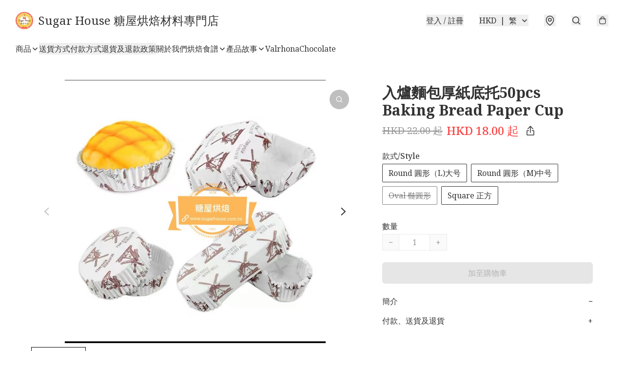

--- FILE ---
content_type: image/svg+xml
request_url: https://static.boutir.com/keyreply/signal.svg
body_size: 255
content:
<svg xmlns="http://www.w3.org/2000/svg" width="1024" height="1024" viewBox="0 0 1024 1024">
  <ellipse cx="512" cy="512" fill="#3a76f0" rx="511" ry="511"/>
  <path fill="#ffffff" d="M427.5,170.3l7.9,32A319.6,319.6,0,0,0,347,238.9l-16.9-28.3A347.6,347.6,0,0,1,427.5,170.3Zm169,0-7.9,32A319.6,319.6,0,0,1,677,238.9l17.1-28.3A350.1,350.1,0,0,0,596.5,170.3ZM210.6,330a349.5,349.5,0,0,0-40.3,97.5l32,7.9A319.6,319.6,0,0,1,238.9,347ZM193,512a318.5,318.5,0,0,1,3.6-47.8l-32.6-5a352,352,0,0,0,0,105.5l32.6-4.9A319.5,319.5,0,0,1,193,512ZM693.9,813.3,677,785.1a317.8,317.8,0,0,1-88.3,36.6l7.9,32A350.3,350.3,0,0,0,693.9,813.3ZM831,512a319.5,319.5,0,0,1-3.6,47.8l32.6,4.9a352,352,0,0,0,0-105.5l-32.6,5A318.5,318.5,0,0,1,831,512Zm22.7,84.4-32-7.9A319,319,0,0,1,785.1,677l28.3,17A348.9,348.9,0,0,0,853.7,596.4Zm-293.9,231a319.1,319.1,0,0,1-95.6,0L459.3,860a351.3,351.3,0,0,0,105.4,0Zm209-126.2a318.1,318.1,0,0,1-67.6,67.5l19.6,26.6A355.1,355.1,0,0,0,795.4,721Zm-67.6-446a318.6,318.6,0,0,1,67.6,67.6L795.4,303A354.6,354.6,0,0,0,721,228.6Zm-446,67.6a318.6,318.6,0,0,1,67.6-67.6L303,228.6A354.6,354.6,0,0,0,228.6,303ZM813.4,330l-28.3,17a317.8,317.8,0,0,1,36.6,88.3l32-7.9A348.9,348.9,0,0,0,813.4,330ZM464.2,196.6a319.1,319.1,0,0,1,95.6,0l4.9-32.6a351.3,351.3,0,0,0-105.4,0ZM272.1,804.1,204,819.9l15.9-68.1-32.1-7.5-15.9,68.1a33,33,0,0,0,24.6,39.7,34.5,34.5,0,0,0,15,0l68.1-15.7Zm-77.5-89.2,32.2,7.4,11-47.2a316.2,316.2,0,0,1-35.5-86.6l-32,7.9a353.3,353.3,0,0,0,32.4,83.7Zm154,71.4-47.2,11,7.5,32.2,34.7-8.1a349,349,0,0,0,83.7,32.4l7.9-32a316.7,316.7,0,0,1-86.3-35.7ZM512,226c-158,.1-285.9,128.2-285.9,286.1a286.7,286.7,0,0,0,43.9,152L242.5,781.5,359.8,754c133.7,84.1,310.3,44,394.4-89.6S798.3,354.2,664.7,270A286.7,286.7,0,0,0,512,226s"/>
</svg>


--- FILE ---
content_type: application/javascript
request_url: https://www.sugarhouse.com.hk/fb_pixel_page_view
body_size: -30
content:
(function initFBQ(){var fbPixelUserData = {};fbq('init', "873127669521290", fbPixelUserData, { agent: 'plboutir' });fbq('track', "PageView", {}, { eventID: "e1742efce69e423f8cee8e726858a522" });}())